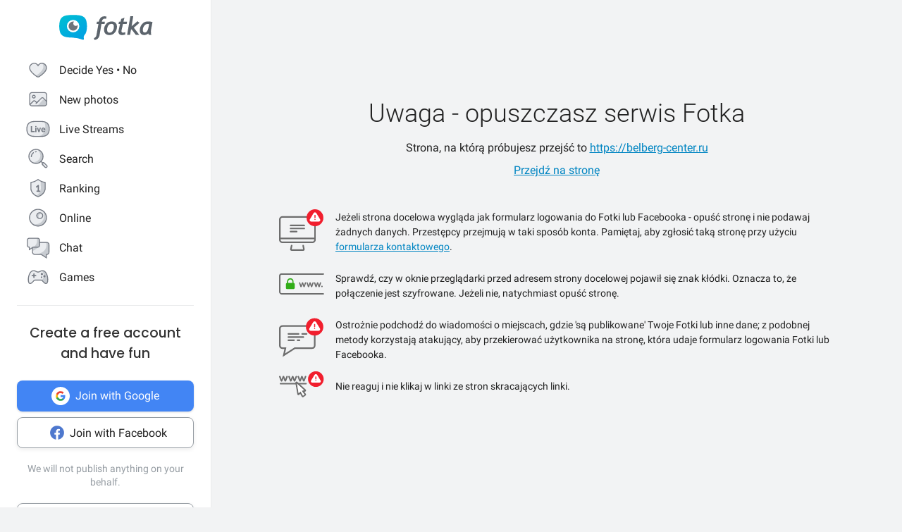

--- FILE ---
content_type: text/css
request_url: https://fotka.com/css/dist/main.1766491445.css
body_size: 64781
content:
@import url(https://fonts.googleapis.com/css2?family=Poppins:wght@100;200;300;400;500;600;700;800;900&display=swap);@keyframes spinAround{0%{transform:rotate(0deg)}to{transform:rotate(359deg)}}.is-unselectable{-webkit-touch-callout:none;-webkit-user-select:none;-moz-user-select:none;-ms-user-select:none;user-select:none}.is-overlay{bottom:0;left:0;position:absolute;right:0;top:0}.is-clearfix:after{clear:both;content:" ";display:table}.is-pulled-left{float:left!important}.is-pulled-right{float:right!important}.is-clipped{overflow:hidden!important}.is-size-1{font-size:3rem!important}.is-size-2{font-size:2.5rem!important}.is-size-3{font-size:2rem!important}.is-size-4{font-size:1.5rem!important}.is-size-5{font-size:1.25rem!important}.is-size-6{font-size:1rem!important}.is-size-7{font-size:.75rem!important}@media screen and (max-width:1087px){.is-size-1-mobile{font-size:3rem!important}.is-size-2-mobile{font-size:2.5rem!important}.is-size-3-mobile{font-size:2rem!important}.is-size-4-mobile{font-size:1.5rem!important}.is-size-5-mobile{font-size:1.25rem!important}.is-size-6-mobile{font-size:1rem!important}.is-size-7-mobile{font-size:.75rem!important}}@media print,screen and (min-width:1088px){.is-size-1-tablet{font-size:3rem!important}.is-size-2-tablet{font-size:2.5rem!important}.is-size-3-tablet{font-size:2rem!important}.is-size-4-tablet{font-size:1.5rem!important}.is-size-5-tablet{font-size:1.25rem!important}.is-size-6-tablet{font-size:1rem!important}.is-size-7-tablet{font-size:.75rem!important}}@media screen and (max-width:1087px){.is-size-1-touch{font-size:3rem!important}.is-size-2-touch{font-size:2.5rem!important}.is-size-3-touch{font-size:2rem!important}.is-size-4-touch{font-size:1.5rem!important}.is-size-5-touch{font-size:1.25rem!important}.is-size-6-touch{font-size:1rem!important}.is-size-7-touch{font-size:.75rem!important}}@media screen and (min-width:1088px){.is-size-1-desktop{font-size:3rem!important}.is-size-2-desktop{font-size:2.5rem!important}.is-size-3-desktop{font-size:2rem!important}.is-size-4-desktop{font-size:1.5rem!important}.is-size-5-desktop{font-size:1.25rem!important}.is-size-6-desktop{font-size:1rem!important}.is-size-7-desktop{font-size:.75rem!important}}@media screen and (min-width:1280px){.is-size-1-widescreen{font-size:3rem!important}.is-size-2-widescreen{font-size:2.5rem!important}.is-size-3-widescreen{font-size:2rem!important}.is-size-4-widescreen{font-size:1.5rem!important}.is-size-5-widescreen{font-size:1.25rem!important}.is-size-6-widescreen{font-size:1rem!important}.is-size-7-widescreen{font-size:.75rem!important}}@media screen and (min-width:1472px){.is-size-1-fullhd{font-size:3rem!important}.is-size-2-fullhd{font-size:2.5rem!important}.is-size-3-fullhd{font-size:2rem!important}.is-size-4-fullhd{font-size:1.5rem!important}.is-size-5-fullhd{font-size:1.25rem!important}.is-size-6-fullhd{font-size:1rem!important}.is-size-7-fullhd{font-size:.75rem!important}}.has-text-centered{text-align:center!important}.has-text-justified{text-align:justify!important}.has-text-left{text-align:left!important}.has-text-right{text-align:right!important}@media screen and (max-width:1087px){.has-text-centered-mobile{text-align:center!important}}@media print,screen and (min-width:1088px){.has-text-centered-tablet{text-align:center!important}}@media screen and (min-width:1088px)and (max-width:1087px){.has-text-centered-tablet-only{text-align:center!important}}@media screen and (max-width:1087px){.has-text-centered-touch{text-align:center!important}}@media screen and (min-width:1088px){.has-text-centered-desktop{text-align:center!important}}@media screen and (min-width:1088px)and (max-width:1279px){.has-text-centered-desktop-only{text-align:center!important}}@media screen and (min-width:1280px){.has-text-centered-widescreen{text-align:center!important}}@media screen and (min-width:1280px)and (max-width:1471px){.has-text-centered-widescreen-only{text-align:center!important}}@media screen and (min-width:1472px){.has-text-centered-fullhd{text-align:center!important}}@media screen and (max-width:1087px){.has-text-justified-mobile{text-align:justify!important}}@media print,screen and (min-width:1088px){.has-text-justified-tablet{text-align:justify!important}}@media screen and (min-width:1088px)and (max-width:1087px){.has-text-justified-tablet-only{text-align:justify!important}}@media screen and (max-width:1087px){.has-text-justified-touch{text-align:justify!important}}@media screen and (min-width:1088px){.has-text-justified-desktop{text-align:justify!important}}@media screen and (min-width:1088px)and (max-width:1279px){.has-text-justified-desktop-only{text-align:justify!important}}@media screen and (min-width:1280px){.has-text-justified-widescreen{text-align:justify!important}}@media screen and (min-width:1280px)and (max-width:1471px){.has-text-justified-widescreen-only{text-align:justify!important}}@media screen and (min-width:1472px){.has-text-justified-fullhd{text-align:justify!important}}@media screen and (max-width:1087px){.has-text-left-mobile{text-align:left!important}}@media print,screen and (min-width:1088px){.has-text-left-tablet{text-align:left!important}}@media screen and (min-width:1088px)and (max-width:1087px){.has-text-left-tablet-only{text-align:left!important}}@media screen and (max-width:1087px){.has-text-left-touch{text-align:left!important}}@media screen and (min-width:1088px){.has-text-left-desktop{text-align:left!important}}@media screen and (min-width:1088px)and (max-width:1279px){.has-text-left-desktop-only{text-align:left!important}}@media screen and (min-width:1280px){.has-text-left-widescreen{text-align:left!important}}@media screen and (min-width:1280px)and (max-width:1471px){.has-text-left-widescreen-only{text-align:left!important}}@media screen and (min-width:1472px){.has-text-left-fullhd{text-align:left!important}}@media screen and (max-width:1087px){.has-text-right-mobile{text-align:right!important}}@media print,screen and (min-width:1088px){.has-text-right-tablet{text-align:right!important}}@media screen and (min-width:1088px)and (max-width:1087px){.has-text-right-tablet-only{text-align:right!important}}@media screen and (max-width:1087px){.has-text-right-touch{text-align:right!important}}@media screen and (min-width:1088px){.has-text-right-desktop{text-align:right!important}}@media screen and (min-width:1088px)and (max-width:1279px){.has-text-right-desktop-only{text-align:right!important}}@media screen and (min-width:1280px){.has-text-right-widescreen{text-align:right!important}}@media screen and (min-width:1280px)and (max-width:1471px){.has-text-right-widescreen-only{text-align:right!important}}@media screen and (min-width:1472px){.has-text-right-fullhd{text-align:right!important}}.is-capitalized{text-transform:capitalize!important}.is-lowercase{text-transform:lowercase!important}.is-uppercase{text-transform:uppercase!important}.is-italic{font-style:italic!important}.has-text-white{color:#fff!important}a.has-text-white:focus,a.has-text-white:hover{color:#e6e6e6!important}.has-background-white{background-color:#fff!important}.has-text-black{color:#0a0a0a!important}a.has-text-black:focus,a.has-text-black:hover{color:#000!important}.has-background-black{background-color:#0a0a0a!important}.has-text-light{color:#f5f5f5!important}a.has-text-light:focus,a.has-text-light:hover{color:#dbdbdb!important}.has-background-light{background-color:#f5f5f5!important}.has-text-dark{color:#363636!important}a.has-text-dark:focus,a.has-text-dark:hover{color:#1c1c1c!important}.has-background-dark{background-color:#363636!important}.has-text-primary{color:#00d1b2!important}a.has-text-primary:focus,a.has-text-primary:hover{color:#009e86!important}.has-background-primary{background-color:#00d1b2!important}.has-text-link{color:#3273dc!important}a.has-text-link:focus,a.has-text-link:hover{color:#205bbc!important}.has-background-link{background-color:#3273dc!important}.has-text-info{color:#209cee!important}a.has-text-info:focus,a.has-text-info:hover{color:#0f81cc!important}.has-background-info{background-color:#209cee!important}.has-text-success{color:#23d160!important}a.has-text-success:focus,a.has-text-success:hover{color:#1ca64c!important}.has-background-success{background-color:#23d160!important}.has-text-warning{color:#ffdd57!important}a.has-text-warning:focus,a.has-text-warning:hover{color:#ffd324!important}.has-background-warning{background-color:#ffdd57!important}.has-text-danger{color:#ff3860!important}a.has-text-danger:focus,a.has-text-danger:hover{color:#ff0537!important}.has-background-danger{background-color:#ff3860!important}.has-text-black-bis{color:#121212!important}.has-background-black-bis{background-color:#121212!important}.has-text-black-ter{color:#242424!important}.has-background-black-ter{background-color:#242424!important}.has-text-grey-darker{color:#363636!important}.has-background-grey-darker{background-color:#363636!important}.has-text-grey-dark{color:#4a4a4a!important}.has-background-grey-dark{background-color:#4a4a4a!important}.has-text-grey{color:#7a7a7a!important}.has-background-grey{background-color:#7a7a7a!important}.has-text-grey-light{color:#b5b5b5!important}.has-background-grey-light{background-color:#b5b5b5!important}.has-text-grey-lighter{color:#dbdbdb!important}.has-background-grey-lighter{background-color:#dbdbdb!important}.has-text-white-ter{color:#f5f5f5!important}.has-background-white-ter{background-color:#f5f5f5!important}.has-text-white-bis{color:#fafafa!important}.has-background-white-bis{background-color:#fafafa!important}.has-text-weight-light{font-weight:300!important}.has-text-weight-normal{font-weight:400!important}.has-text-weight-semibold{font-weight:600!important}.has-text-weight-bold{font-weight:700!important}.is-family-primary,.is-family-sans-serif,.is-family-secondary{font-family:BlinkMacSystemFont,-apple-system,Segoe UI,Roboto,Oxygen,Ubuntu,Cantarell,Fira Sans,Droid Sans,Helvetica Neue,Helvetica,Arial,sans-serif!important}.is-family-code,.is-family-monospace{font-family:monospace!important}.is-block{display:block!important}@media screen and (max-width:1087px){.is-block-mobile{display:block!important}}@media print,screen and (min-width:1088px){.is-block-tablet{display:block!important}}@media screen and (min-width:1088px)and (max-width:1087px){.is-block-tablet-only{display:block!important}}@media screen and (max-width:1087px){.is-block-touch{display:block!important}}@media screen and (min-width:1088px){.is-block-desktop{display:block!important}}@media screen and (min-width:1088px)and (max-width:1279px){.is-block-desktop-only{display:block!important}}@media screen and (min-width:1280px){.is-block-widescreen{display:block!important}}@media screen and (min-width:1280px)and (max-width:1471px){.is-block-widescreen-only{display:block!important}}@media screen and (min-width:1472px){.is-block-fullhd{display:block!important}}.is-flex{display:flex!important}@media screen and (max-width:1087px){.is-flex-mobile{display:flex!important}}@media print,screen and (min-width:1088px){.is-flex-tablet{display:flex!important}}@media screen and (min-width:1088px)and (max-width:1087px){.is-flex-tablet-only{display:flex!important}}@media screen and (max-width:1087px){.is-flex-touch{display:flex!important}}@media screen and (min-width:1088px){.is-flex-desktop{display:flex!important}}@media screen and (min-width:1088px)and (max-width:1279px){.is-flex-desktop-only{display:flex!important}}@media screen and (min-width:1280px){.is-flex-widescreen{display:flex!important}}@media screen and (min-width:1280px)and (max-width:1471px){.is-flex-widescreen-only{display:flex!important}}@media screen and (min-width:1472px){.is-flex-fullhd{display:flex!important}}.is-inline{display:inline!important}@media screen and (max-width:1087px){.is-inline-mobile{display:inline!important}}@media print,screen and (min-width:1088px){.is-inline-tablet{display:inline!important}}@media screen and (min-width:1088px)and (max-width:1087px){.is-inline-tablet-only{display:inline!important}}@media screen and (max-width:1087px){.is-inline-touch{display:inline!important}}@media screen and (min-width:1088px){.is-inline-desktop{display:inline!important}}@media screen and (min-width:1088px)and (max-width:1279px){.is-inline-desktop-only{display:inline!important}}@media screen and (min-width:1280px){.is-inline-widescreen{display:inline!important}}@media screen and (min-width:1280px)and (max-width:1471px){.is-inline-widescreen-only{display:inline!important}}@media screen and (min-width:1472px){.is-inline-fullhd{display:inline!important}}.is-inline-block{display:inline-block!important}@media screen and (max-width:1087px){.is-inline-block-mobile{display:inline-block!important}}@media print,screen and (min-width:1088px){.is-inline-block-tablet{display:inline-block!important}}@media screen and (min-width:1088px)and (max-width:1087px){.is-inline-block-tablet-only{display:inline-block!important}}@media screen and (max-width:1087px){.is-inline-block-touch{display:inline-block!important}}@media screen and (min-width:1088px){.is-inline-block-desktop{display:inline-block!important}}@media screen and (min-width:1088px)and (max-width:1279px){.is-inline-block-desktop-only{display:inline-block!important}}@media screen and (min-width:1280px){.is-inline-block-widescreen{display:inline-block!important}}@media screen and (min-width:1280px)and (max-width:1471px){.is-inline-block-widescreen-only{display:inline-block!important}}@media screen and (min-width:1472px){.is-inline-block-fullhd{display:inline-block!important}}.is-inline-flex{display:inline-flex!important}@media screen and (max-width:1087px){.is-inline-flex-mobile{display:inline-flex!important}}@media print,screen and (min-width:1088px){.is-inline-flex-tablet{display:inline-flex!important}}@media screen and (min-width:1088px)and (max-width:1087px){.is-inline-flex-tablet-only{display:inline-flex!important}}@media screen and (max-width:1087px){.is-inline-flex-touch{display:inline-flex!important}}@media screen and (min-width:1088px){.is-inline-flex-desktop{display:inline-flex!important}}@media screen and (min-width:1088px)and (max-width:1279px){.is-inline-flex-desktop-only{display:inline-flex!important}}@media screen and (min-width:1280px){.is-inline-flex-widescreen{display:inline-flex!important}}@media screen and (min-width:1280px)and (max-width:1471px){.is-inline-flex-widescreen-only{display:inline-flex!important}}@media screen and (min-width:1472px){.is-inline-flex-fullhd{display:inline-flex!important}}.is-hidden{display:none!important}.is-sr-only{border:none!important;clip:rect(0,0,0,0)!important;height:.01em!important;overflow:hidden!important;padding:0!important;position:absolute!important;white-space:nowrap!important;width:.01em!important}@media screen and (max-width:1087px){.is-hidden-mobile{display:none!important}}@media print,screen and (min-width:1088px){.is-hidden-tablet{display:none!important}}@media screen and (min-width:1088px)and (max-width:1087px){.is-hidden-tablet-only{display:none!important}}@media screen and (max-width:1087px){.is-hidden-touch{display:none!important}}@media screen and (min-width:1088px){.is-hidden-desktop{display:none!important}}@media screen and (min-width:1088px)and (max-width:1279px){.is-hidden-desktop-only{display:none!important}}@media screen and (min-width:1280px){.is-hidden-widescreen{display:none!important}}@media screen and (min-width:1280px)and (max-width:1471px){.is-hidden-widescreen-only{display:none!important}}@media screen and (min-width:1472px){.is-hidden-fullhd{display:none!important}}.is-invisible{visibility:hidden!important}@media screen and (max-width:1087px){.is-invisible-mobile{visibility:hidden!important}}@media print,screen and (min-width:1088px){.is-invisible-tablet{visibility:hidden!important}}@media screen and (min-width:1088px)and (max-width:1087px){.is-invisible-tablet-only{visibility:hidden!important}}@media screen and (max-width:1087px){.is-invisible-touch{visibility:hidden!important}}@media screen and (min-width:1088px){.is-invisible-desktop{visibility:hidden!important}}@media screen and (min-width:1088px)and (max-width:1279px){.is-invisible-desktop-only{visibility:hidden!important}}@media screen and (min-width:1280px){.is-invisible-widescreen{visibility:hidden!important}}@media screen and (min-width:1280px)and (max-width:1471px){.is-invisible-widescreen-only{visibility:hidden!important}}@media screen and (min-width:1472px){.is-invisible-fullhd{visibility:hidden!important}}.is-marginless{margin:0!important}.is-paddingless{padding:0!important}.is-radiusless{border-radius:0!important}.is-shadowless{box-shadow:none!important}.column{display:block;flex-basis:0;flex-grow:1;flex-shrink:1;padding:0}.columns.is-mobile>.column.is-narrow{flex:none}.columns.is-mobile>.column.is-full{flex:none;width:100%}.columns.is-mobile>.column.is-three-quarters{flex:none;width:75%}.columns.is-mobile>.column.is-two-thirds{flex:none;width:66.6666%}.columns.is-mobile>.column.is-half{flex:none;width:50%}.columns.is-mobile>.column.is-one-third{flex:none;width:33.3333%}.columns.is-mobile>.column.is-one-quarter{flex:none;width:25%}.columns.is-mobile>.column.is-one-fifth{flex:none;width:20%}.columns.is-mobile>.column.is-two-fifths{flex:none;width:40%}.columns.is-mobile>.column.is-three-fifths{flex:none;width:60%}.columns.is-mobile>.column.is-four-fifths{flex:none;width:80%}.columns.is-mobile>.column.is-offset-three-quarters{margin-left:75%}.columns.is-mobile>.column.is-offset-two-thirds{margin-left:66.6666%}.columns.is-mobile>.column.is-offset-half{margin-left:50%}.columns.is-mobile>.column.is-offset-one-third{margin-left:33.3333%}.columns.is-mobile>.column.is-offset-one-quarter{margin-left:25%}.columns.is-mobile>.column.is-offset-one-fifth{margin-left:20%}.columns.is-mobile>.column.is-offset-two-fifths{margin-left:40%}.columns.is-mobile>.column.is-offset-three-fifths{margin-left:60%}.columns.is-mobile>.column.is-offset-four-fifths{margin-left:80%}.columns.is-mobile>.column.is-1{flex:none;width:8.3333333333%}.columns.is-mobile>.column.is-offset-1{margin-left:8.3333333333%}.columns.is-mobile>.column.is-2{flex:none;width:16.6666666667%}.columns.is-mobile>.column.is-offset-2{margin-left:16.6666666667%}.columns.is-mobile>.column.is-3{flex:none;width:25%}.columns.is-mobile>.column.is-offset-3{margin-left:25%}.columns.is-mobile>.column.is-4{flex:none;width:33.3333333333%}.columns.is-mobile>.column.is-offset-4{margin-left:33.3333333333%}.columns.is-mobile>.column.is-5{flex:none;width:41.6666666667%}.columns.is-mobile>.column.is-offset-5{margin-left:41.6666666667%}.columns.is-mobile>.column.is-6{flex:none;width:50%}.columns.is-mobile>.column.is-offset-6{margin-left:50%}.columns.is-mobile>.column.is-7{flex:none;width:58.3333333333%}.columns.is-mobile>.column.is-offset-7{margin-left:58.3333333333%}.columns.is-mobile>.column.is-8{flex:none;width:66.6666666667%}.columns.is-mobile>.column.is-offset-8{margin-left:66.6666666667%}.columns.is-mobile>.column.is-9{flex:none;width:75%}.columns.is-mobile>.column.is-offset-9{margin-left:75%}.columns.is-mobile>.column.is-10{flex:none;width:83.3333333333%}.columns.is-mobile>.column.is-offset-10{margin-left:83.3333333333%}.columns.is-mobile>.column.is-11{flex:none;width:91.6666666667%}.columns.is-mobile>.column.is-offset-11{margin-left:91.6666666667%}.columns.is-mobile>.column.is-12{flex:none;width:100%}.columns.is-mobile>.column.is-offset-12{margin-left:100%}@media screen and (max-width:1087px){.column.is-narrow-mobile{flex:none}.column.is-full-mobile{flex:none;width:100%}.column.is-three-quarters-mobile{flex:none;width:75%}.column.is-two-thirds-mobile{flex:none;width:66.6666%}.column.is-half-mobile{flex:none;width:50%}.column.is-one-third-mobile{flex:none;width:33.3333%}.column.is-one-quarter-mobile{flex:none;width:25%}.column.is-one-fifth-mobile{flex:none;width:20%}.column.is-two-fifths-mobile{flex:none;width:40%}.column.is-three-fifths-mobile{flex:none;width:60%}.column.is-four-fifths-mobile{flex:none;width:80%}.column.is-offset-three-quarters-mobile{margin-left:75%}.column.is-offset-two-thirds-mobile{margin-left:66.6666%}.column.is-offset-half-mobile{margin-left:50%}.column.is-offset-one-third-mobile{margin-left:33.3333%}.column.is-offset-one-quarter-mobile{margin-left:25%}.column.is-offset-one-fifth-mobile{margin-left:20%}.column.is-offset-two-fifths-mobile{margin-left:40%}.column.is-offset-three-fifths-mobile{margin-left:60%}.column.is-offset-four-fifths-mobile{margin-left:80%}.column.is-1-mobile{flex:none;width:8.3333333333%}.column.is-offset-1-mobile{margin-left:8.3333333333%}.column.is-2-mobile{flex:none;width:16.6666666667%}.column.is-offset-2-mobile{margin-left:16.6666666667%}.column.is-3-mobile{flex:none;width:25%}.column.is-offset-3-mobile{margin-left:25%}.column.is-4-mobile{flex:none;width:33.3333333333%}.column.is-offset-4-mobile{margin-left:33.3333333333%}.column.is-5-mobile{flex:none;width:41.6666666667%}.column.is-offset-5-mobile{margin-left:41.6666666667%}.column.is-6-mobile{flex:none;width:50%}.column.is-offset-6-mobile{margin-left:50%}.column.is-7-mobile{flex:none;width:58.3333333333%}.column.is-offset-7-mobile{margin-left:58.3333333333%}.column.is-8-mobile{flex:none;width:66.6666666667%}.column.is-offset-8-mobile{margin-left:66.6666666667%}.column.is-9-mobile{flex:none;width:75%}.column.is-offset-9-mobile{margin-left:75%}.column.is-10-mobile{flex:none;width:83.3333333333%}.column.is-offset-10-mobile{margin-left:83.3333333333%}.column.is-11-mobile{flex:none;width:91.6666666667%}.column.is-offset-11-mobile{margin-left:91.6666666667%}.column.is-12-mobile{flex:none;width:100%}.column.is-offset-12-mobile{margin-left:100%}}@media print,screen and (min-width:1088px){.column.is-narrow,.column.is-narrow-tablet{flex:none}.column.is-full,.column.is-full-tablet{flex:none;width:100%}.column.is-three-quarters,.column.is-three-quarters-tablet{flex:none;width:75%}.column.is-two-thirds,.column.is-two-thirds-tablet{flex:none;width:66.6666%}.column.is-half,.column.is-half-tablet{flex:none;width:50%}.column.is-one-third,.column.is-one-third-tablet{flex:none;width:33.3333%}.column.is-one-quarter,.column.is-one-quarter-tablet{flex:none;width:25%}.column.is-one-fifth,.column.is-one-fifth-tablet{flex:none;width:20%}.column.is-two-fifths,.column.is-two-fifths-tablet{flex:none;width:40%}.column.is-three-fifths,.column.is-three-fifths-tablet{flex:none;width:60%}.column.is-four-fifths,.column.is-four-fifths-tablet{flex:none;width:80%}.column.is-offset-three-quarters,.column.is-offset-three-quarters-tablet{margin-left:75%}.column.is-offset-two-thirds,.column.is-offset-two-thirds-tablet{margin-left:66.6666%}.column.is-offset-half,.column.is-offset-half-tablet{margin-left:50%}.column.is-offset-one-third,.column.is-offset-one-third-tablet{margin-left:33.3333%}.column.is-offset-one-quarter,.column.is-offset-one-quarter-tablet{margin-left:25%}.column.is-offset-one-fifth,.column.is-offset-one-fifth-tablet{margin-left:20%}.column.is-offset-two-fifths,.column.is-offset-two-fifths-tablet{margin-left:40%}.column.is-offset-three-fifths,.column.is-offset-three-fifths-tablet{margin-left:60%}.column.is-offset-four-fifths,.column.is-offset-four-fifths-tablet{margin-left:80%}.column.is-1,.column.is-1-tablet{flex:none;width:8.3333333333%}.column.is-offset-1,.column.is-offset-1-tablet{margin-left:8.3333333333%}.column.is-2,.column.is-2-tablet{flex:none;width:16.6666666667%}.column.is-offset-2,.column.is-offset-2-tablet{margin-left:16.6666666667%}.column.is-3,.column.is-3-tablet{flex:none;width:25%}.column.is-offset-3,.column.is-offset-3-tablet{margin-left:25%}.column.is-4,.column.is-4-tablet{flex:none;width:33.3333333333%}.column.is-offset-4,.column.is-offset-4-tablet{margin-left:33.3333333333%}.column.is-5,.column.is-5-tablet{flex:none;width:41.6666666667%}.column.is-offset-5,.column.is-offset-5-tablet{margin-left:41.6666666667%}.column.is-6,.column.is-6-tablet{flex:none;width:50%}.column.is-offset-6,.column.is-offset-6-tablet{margin-left:50%}.column.is-7,.column.is-7-tablet{flex:none;width:58.3333333333%}.column.is-offset-7,.column.is-offset-7-tablet{margin-left:58.3333333333%}.column.is-8,.column.is-8-tablet{flex:none;width:66.6666666667%}.column.is-offset-8,.column.is-offset-8-tablet{margin-left:66.6666666667%}.column.is-9,.column.is-9-tablet{flex:none;width:75%}.column.is-offset-9,.column.is-offset-9-tablet{margin-left:75%}.column.is-10,.column.is-10-tablet{flex:none;width:83.3333333333%}.column.is-offset-10,.column.is-offset-10-tablet{margin-left:83.3333333333%}.column.is-11,.column.is-11-tablet{flex:none;width:91.6666666667%}.column.is-offset-11,.column.is-offset-11-tablet{margin-left:91.6666666667%}.column.is-12,.column.is-12-tablet{flex:none;width:100%}.column.is-offset-12,.column.is-offset-12-tablet{margin-left:100%}}@media screen and (max-width:1087px){.column.is-narrow-touch{flex:none}.column.is-full-touch{flex:none;width:100%}.column.is-three-quarters-touch{flex:none;width:75%}.column.is-two-thirds-touch{flex:none;width:66.6666%}.column.is-half-touch{flex:none;width:50%}.column.is-one-third-touch{flex:none;width:33.3333%}.column.is-one-quarter-touch{flex:none;width:25%}.column.is-one-fifth-touch{flex:none;width:20%}.column.is-two-fifths-touch{flex:none;width:40%}.column.is-three-fifths-touch{flex:none;width:60%}.column.is-four-fifths-touch{flex:none;width:80%}.column.is-offset-three-quarters-touch{margin-left:75%}.column.is-offset-two-thirds-touch{margin-left:66.6666%}.column.is-offset-half-touch{margin-left:50%}.column.is-offset-one-third-touch{margin-left:33.3333%}.column.is-offset-one-quarter-touch{margin-left:25%}.column.is-offset-one-fifth-touch{margin-left:20%}.column.is-offset-two-fifths-touch{margin-left:40%}.column.is-offset-three-fifths-touch{margin-left:60%}.column.is-offset-four-fifths-touch{margin-left:80%}.column.is-1-touch{flex:none;width:8.3333333333%}.column.is-offset-1-touch{margin-left:8.3333333333%}.column.is-2-touch{flex:none;width:16.6666666667%}.column.is-offset-2-touch{margin-left:16.6666666667%}.column.is-3-touch{flex:none;width:25%}.column.is-offset-3-touch{margin-left:25%}.column.is-4-touch{flex:none;width:33.3333333333%}.column.is-offset-4-touch{margin-left:33.3333333333%}.column.is-5-touch{flex:none;width:41.6666666667%}.column.is-offset-5-touch{margin-left:41.6666666667%}.column.is-6-touch{flex:none;width:50%}.column.is-offset-6-touch{margin-left:50%}.column.is-7-touch{flex:none;width:58.3333333333%}.column.is-offset-7-touch{margin-left:58.3333333333%}.column.is-8-touch{flex:none;width:66.6666666667%}.column.is-offset-8-touch{margin-left:66.6666666667%}.column.is-9-touch{flex:none;width:75%}.column.is-offset-9-touch{margin-left:75%}.column.is-10-touch{flex:none;width:83.3333333333%}.column.is-offset-10-touch{margin-left:83.3333333333%}.column.is-11-touch{flex:none;width:91.6666666667%}.column.is-offset-11-touch{margin-left:91.6666666667%}.column.is-12-touch{flex:none;width:100%}.column.is-offset-12-touch{margin-left:100%}}@media screen and (min-width:1088px){.column.is-narrow-desktop{flex:none}.column.is-full-desktop{flex:none;width:100%}.column.is-three-quarters-desktop{flex:none;width:75%}.column.is-two-thirds-desktop{flex:none;width:66.6666%}.column.is-half-desktop{flex:none;width:50%}.column.is-one-third-desktop{flex:none;width:33.3333%}.column.is-one-quarter-desktop{flex:none;width:25%}.column.is-one-fifth-desktop{flex:none;width:20%}.column.is-two-fifths-desktop{flex:none;width:40%}.column.is-three-fifths-desktop{flex:none;width:60%}.column.is-four-fifths-desktop{flex:none;width:80%}.column.is-offset-three-quarters-desktop{margin-left:75%}.column.is-offset-two-thirds-desktop{margin-left:66.6666%}.column.is-offset-half-desktop{margin-left:50%}.column.is-offset-one-third-desktop{margin-left:33.3333%}.column.is-offset-one-quarter-desktop{margin-left:25%}.column.is-offset-one-fifth-desktop{margin-left:20%}.column.is-offset-two-fifths-desktop{margin-left:40%}.column.is-offset-three-fifths-desktop{margin-left:60%}.column.is-offset-four-fifths-desktop{margin-left:80%}.column.is-1-desktop{flex:none;width:8.3333333333%}.column.is-offset-1-desktop{margin-left:8.3333333333%}.column.is-2-desktop{flex:none;width:16.6666666667%}.column.is-offset-2-desktop{margin-left:16.6666666667%}.column.is-3-desktop{flex:none;width:25%}.column.is-offset-3-desktop{margin-left:25%}.column.is-4-desktop{flex:none;width:33.3333333333%}.column.is-offset-4-desktop{margin-left:33.3333333333%}.column.is-5-desktop{flex:none;width:41.6666666667%}.column.is-offset-5-desktop{margin-left:41.6666666667%}.column.is-6-desktop{flex:none;width:50%}.column.is-offset-6-desktop{margin-left:50%}.column.is-7-desktop{flex:none;width:58.3333333333%}.column.is-offset-7-desktop{margin-left:58.3333333333%}.column.is-8-desktop{flex:none;width:66.6666666667%}.column.is-offset-8-desktop{margin-left:66.6666666667%}.column.is-9-desktop{flex:none;width:75%}.column.is-offset-9-desktop{margin-left:75%}.column.is-10-desktop{flex:none;width:83.3333333333%}.column.is-offset-10-desktop{margin-left:83.3333333333%}.column.is-11-desktop{flex:none;width:91.6666666667%}.column.is-offset-11-desktop{margin-left:91.6666666667%}.column.is-12-desktop{flex:none;width:100%}.column.is-offset-12-desktop{margin-left:100%}}@media screen and (min-width:1280px){.column.is-narrow-widescreen{flex:none}.column.is-full-widescreen{flex:none;width:100%}.column.is-three-quarters-widescreen{flex:none;width:75%}.column.is-two-thirds-widescreen{flex:none;width:66.6666%}.column.is-half-widescreen{flex:none;width:50%}.column.is-one-third-widescreen{flex:none;width:33.3333%}.column.is-one-quarter-widescreen{flex:none;width:25%}.column.is-one-fifth-widescreen{flex:none;width:20%}.column.is-two-fifths-widescreen{flex:none;width:40%}.column.is-three-fifths-widescreen{flex:none;width:60%}.column.is-four-fifths-widescreen{flex:none;width:80%}.column.is-offset-three-quarters-widescreen{margin-left:75%}.column.is-offset-two-thirds-widescreen{margin-left:66.6666%}.column.is-offset-half-widescreen{margin-left:50%}.column.is-offset-one-third-widescreen{margin-left:33.3333%}.column.is-offset-one-quarter-widescreen{margin-left:25%}.column.is-offset-one-fifth-widescreen{margin-left:20%}.column.is-offset-two-fifths-widescreen{margin-left:40%}.column.is-offset-three-fifths-widescreen{margin-left:60%}.column.is-offset-four-fifths-widescreen{margin-left:80%}.column.is-1-widescreen{flex:none;width:8.3333333333%}.column.is-offset-1-widescreen{margin-left:8.3333333333%}.column.is-2-widescreen{flex:none;width:16.6666666667%}.column.is-offset-2-widescreen{margin-left:16.6666666667%}.column.is-3-widescreen{flex:none;width:25%}.column.is-offset-3-widescreen{margin-left:25%}.column.is-4-widescreen{flex:none;width:33.3333333333%}.column.is-offset-4-widescreen{margin-left:33.3333333333%}.column.is-5-widescreen{flex:none;width:41.6666666667%}.column.is-offset-5-widescreen{margin-left:41.6666666667%}.column.is-6-widescreen{flex:none;width:50%}.column.is-offset-6-widescreen{margin-left:50%}.column.is-7-widescreen{flex:none;width:58.3333333333%}.column.is-offset-7-widescreen{margin-left:58.3333333333%}.column.is-8-widescreen{flex:none;width:66.6666666667%}.column.is-offset-8-widescreen{margin-left:66.6666666667%}.column.is-9-widescreen{flex:none;width:75%}.column.is-offset-9-widescreen{margin-left:75%}.column.is-10-widescreen{flex:none;width:83.3333333333%}.column.is-offset-10-widescreen{margin-left:83.3333333333%}.column.is-11-widescreen{flex:none;width:91.6666666667%}.column.is-offset-11-widescreen{margin-left:91.6666666667%}.column.is-12-widescreen{flex:none;width:100%}.column.is-offset-12-widescreen{margin-left:100%}}@media screen and (min-width:1472px){.column.is-narrow-fullhd{flex:none}.column.is-full-fullhd{flex:none;width:100%}.column.is-three-quarters-fullhd{flex:none;width:75%}.column.is-two-thirds-fullhd{flex:none;width:66.6666%}.column.is-half-fullhd{flex:none;width:50%}.column.is-one-third-fullhd{flex:none;width:33.3333%}.column.is-one-quarter-fullhd{flex:none;width:25%}.column.is-one-fifth-fullhd{flex:none;width:20%}.column.is-two-fifths-fullhd{flex:none;width:40%}.column.is-three-fifths-fullhd{flex:none;width:60%}.column.is-four-fifths-fullhd{flex:none;width:80%}.column.is-offset-three-quarters-fullhd{margin-left:75%}.column.is-offset-two-thirds-fullhd{margin-left:66.6666%}.column.is-offset-half-fullhd{margin-left:50%}.column.is-offset-one-third-fullhd{margin-left:33.3333%}.column.is-offset-one-quarter-fullhd{margin-left:25%}.column.is-offset-one-fifth-fullhd{margin-left:20%}.column.is-offset-two-fifths-fullhd{margin-left:40%}.column.is-offset-three-fifths-fullhd{margin-left:60%}.column.is-offset-four-fifths-fullhd{margin-left:80%}.column.is-1-fullhd{flex:none;width:8.3333333333%}.column.is-offset-1-fullhd{margin-left:8.3333333333%}.column.is-2-fullhd{flex:none;width:16.6666666667%}.column.is-offset-2-fullhd{margin-left:16.6666666667%}.column.is-3-fullhd{flex:none;width:25%}.column.is-offset-3-fullhd{margin-left:25%}.column.is-4-fullhd{flex:none;width:33.3333333333%}.column.is-offset-4-fullhd{margin-left:33.3333333333%}.column.is-5-fullhd{flex:none;width:41.6666666667%}.column.is-offset-5-fullhd{margin-left:41.6666666667%}.column.is-6-fullhd{flex:none;width:50%}.column.is-offset-6-fullhd{margin-left:50%}.column.is-7-fullhd{flex:none;width:58.3333333333%}.column.is-offset-7-fullhd{margin-left:58.3333333333%}.column.is-8-fullhd{flex:none;width:66.6666666667%}.column.is-offset-8-fullhd{margin-left:66.6666666667%}.column.is-9-fullhd{flex:none;width:75%}.column.is-offset-9-fullhd{margin-left:75%}.column.is-10-fullhd{flex:none;width:83.3333333333%}.column.is-offset-10-fullhd{margin-left:83.3333333333%}.column.is-11-fullhd{flex:none;width:91.6666666667%}.column.is-offset-11-fullhd{margin-left:91.6666666667%}.column.is-12-fullhd{flex:none;width:100%}.column.is-offset-12-fullhd{margin-left:100%}}.columns{margin-left:0;margin-right:0;margin-top:0}.columns:last-child{margin-bottom:0}.columns:not(:last-child){margin-bottom:1.5rem}.columns.is-centered{justify-content:center}.columns.is-gapless{margin-left:0;margin-right:0;margin-top:0}.columns.is-gapless>.column{margin:0;padding:0!important}.columns.is-gapless:not(:last-child){margin-bottom:1.5rem}.columns.is-gapless:last-child{margin-bottom:0}.columns.is-mobile{display:flex}.columns.is-multiline{flex-wrap:wrap}.columns.is-vcentered{align-items:center}@media print,screen and (min-width:1088px){.columns:not(.is-desktop){display:flex}}@media screen and (min-width:1088px){.columns.is-desktop{display:flex}}.columns.is-variable{--columnGap:0.75rem;margin-left:calc(-1*var(--columnGap));margin-right:calc(-1*var(--columnGap))}.columns.is-variable .column{padding-left:var(--columnGap);padding-right:var(--columnGap)}.columns.is-variable.is-0{--columnGap:0rem}@media screen and (max-width:1087px){.columns.is-variable.is-0-mobile{--columnGap:0rem}}@media print,screen and (min-width:1088px){.columns.is-variable.is-0-tablet{--columnGap:0rem}}@media screen and (min-width:1088px)and (max-width:1087px){.columns.is-variable.is-0-tablet-only{--columnGap:0rem}}@media screen and (max-width:1087px){.columns.is-variable.is-0-touch{--columnGap:0rem}}@media screen and (min-width:1088px){.columns.is-variable.is-0-desktop{--columnGap:0rem}}@media screen and (min-width:1088px)and (max-width:1279px){.columns.is-variable.is-0-desktop-only{--columnGap:0rem}}@media screen and (min-width:1280px){.columns.is-variable.is-0-widescreen{--columnGap:0rem}}@media screen and (min-width:1280px)and (max-width:1471px){.columns.is-variable.is-0-widescreen-only{--columnGap:0rem}}@media screen and (min-width:1472px){.columns.is-variable.is-0-fullhd{--columnGap:0rem}}.columns.is-variable.is-1{--columnGap:0.25rem}@media screen and (max-width:1087px){.columns.is-variable.is-1-mobile{--columnGap:0.25rem}}@media print,screen and (min-width:1088px){.columns.is-variable.is-1-tablet{--columnGap:0.25rem}}@media screen and (min-width:1088px)and (max-width:1087px){.columns.is-variable.is-1-tablet-only{--columnGap:0.25rem}}@media screen and (max-width:1087px){.columns.is-variable.is-1-touch{--columnGap:0.25rem}}@media screen and (min-width:1088px){.columns.is-variable.is-1-desktop{--columnGap:0.25rem}}@media screen and (min-width:1088px)and (max-width:1279px){.columns.is-variable.is-1-desktop-only{--columnGap:0.25rem}}@media screen and (min-width:1280px){.columns.is-variable.is-1-widescreen{--columnGap:0.25rem}}@media screen and (min-width:1280px)and (max-width:1471px){.columns.is-variable.is-1-widescreen-only{--columnGap:0.25rem}}@media screen and (min-width:1472px){.columns.is-variable.is-1-fullhd{--columnGap:0.25rem}}.columns.is-variable.is-2{--columnGap:0.5rem}@media screen and (max-width:1087px){.columns.is-variable.is-2-mobile{--columnGap:0.5rem}}@media print,screen and (min-width:1088px){.columns.is-variable.is-2-tablet{--columnGap:0.5rem}}@media screen and (min-width:1088px)and (max-width:1087px){.columns.is-variable.is-2-tablet-only{--columnGap:0.5rem}}@media screen and (max-width:1087px){.columns.is-variable.is-2-touch{--columnGap:0.5rem}}@media screen and (min-width:1088px){.columns.is-variable.is-2-desktop{--columnGap:0.5rem}}@media screen and (min-width:1088px)and (max-width:1279px){.columns.is-variable.is-2-desktop-only{--columnGap:0.5rem}}@media screen and (min-width:1280px){.columns.is-variable.is-2-widescreen{--columnGap:0.5rem}}@media screen and (min-width:1280px)and (max-width:1471px){.columns.is-variable.is-2-widescreen-only{--columnGap:0.5rem}}@media screen and (min-width:1472px){.columns.is-variable.is-2-fullhd{--columnGap:0.5rem}}.columns.is-variable.is-3{--columnGap:0.75rem}@media screen and (max-width:1087px){.columns.is-variable.is-3-mobile{--columnGap:0.75rem}}@media print,screen and (min-width:1088px){.columns.is-variable.is-3-tablet{--columnGap:0.75rem}}@media screen and (min-width:1088px)and (max-width:1087px){.columns.is-variable.is-3-tablet-only{--columnGap:0.75rem}}@media screen and (max-width:1087px){.columns.is-variable.is-3-touch{--columnGap:0.75rem}}@media screen and (min-width:1088px){.columns.is-variable.is-3-desktop{--columnGap:0.75rem}}@media screen and (min-width:1088px)and (max-width:1279px){.columns.is-variable.is-3-desktop-only{--columnGap:0.75rem}}@media screen and (min-width:1280px){.columns.is-variable.is-3-widescreen{--columnGap:0.75rem}}@media screen and (min-width:1280px)and (max-width:1471px){.columns.is-variable.is-3-widescreen-only{--columnGap:0.75rem}}@media screen and (min-width:1472px){.columns.is-variable.is-3-fullhd{--columnGap:0.75rem}}.columns.is-variable.is-4{--columnGap:1rem}@media screen and (max-width:1087px){.columns.is-variable.is-4-mobile{--columnGap:1rem}}@media print,screen and (min-width:1088px){.columns.is-variable.is-4-tablet{--columnGap:1rem}}@media screen and (min-width:1088px)and (max-width:1087px){.columns.is-variable.is-4-tablet-only{--columnGap:1rem}}@media screen and (max-width:1087px){.columns.is-variable.is-4-touch{--columnGap:1rem}}@media screen and (min-width:1088px){.columns.is-variable.is-4-desktop{--columnGap:1rem}}@media screen and (min-width:1088px)and (max-width:1279px){.columns.is-variable.is-4-desktop-only{--columnGap:1rem}}@media screen and (min-width:1280px){.columns.is-variable.is-4-widescreen{--columnGap:1rem}}@media screen and (min-width:1280px)and (max-width:1471px){.columns.is-variable.is-4-widescreen-only{--columnGap:1rem}}@media screen and (min-width:1472px){.columns.is-variable.is-4-fullhd{--columnGap:1rem}}.columns.is-variable.is-5{--columnGap:1.25rem}@media screen and (max-width:1087px){.columns.is-variable.is-5-mobile{--columnGap:1.25rem}}@media print,screen and (min-width:1088px){.columns.is-variable.is-5-tablet{--columnGap:1.25rem}}@media screen and (min-width:1088px)and (max-width:1087px){.columns.is-variable.is-5-tablet-only{--columnGap:1.25rem}}@media screen and (max-width:1087px){.columns.is-variable.is-5-touch{--columnGap:1.25rem}}@media screen and (min-width:1088px){.columns.is-variable.is-5-desktop{--columnGap:1.25rem}}@media screen and (min-width:1088px)and (max-width:1279px){.columns.is-variable.is-5-desktop-only{--columnGap:1.25rem}}@media screen and (min-width:1280px){.columns.is-variable.is-5-widescreen{--columnGap:1.25rem}}@media screen and (min-width:1280px)and (max-width:1471px){.columns.is-variable.is-5-widescreen-only{--columnGap:1.25rem}}@media screen and (min-width:1472px){.columns.is-variable.is-5-fullhd{--columnGap:1.25rem}}.columns.is-variable.is-6{--columnGap:1.5rem}@media screen and (max-width:1087px){.columns.is-variable.is-6-mobile{--columnGap:1.5rem}}@media print,screen and (min-width:1088px){.columns.is-variable.is-6-tablet{--columnGap:1.5rem}}@media screen and (min-width:1088px)and (max-width:1087px){.columns.is-variable.is-6-tablet-only{--columnGap:1.5rem}}@media screen and (max-width:1087px){.columns.is-variable.is-6-touch{--columnGap:1.5rem}}@media screen and (min-width:1088px){.columns.is-variable.is-6-desktop{--columnGap:1.5rem}}@media screen and (min-width:1088px)and (max-width:1279px){.columns.is-variable.is-6-desktop-only{--columnGap:1.5rem}}@media screen and (min-width:1280px){.columns.is-variable.is-6-widescreen{--columnGap:1.5rem}}@media screen and (min-width:1280px)and (max-width:1471px){.columns.is-variable.is-6-widescreen-only{--columnGap:1.5rem}}@media screen and (min-width:1472px){.columns.is-variable.is-6-fullhd{--columnGap:1.5rem}}.columns.is-variable.is-7{--columnGap:1.75rem}@media screen and (max-width:1087px){.columns.is-variable.is-7-mobile{--columnGap:1.75rem}}@media print,screen and (min-width:1088px){.columns.is-variable.is-7-tablet{--columnGap:1.75rem}}@media screen and (min-width:1088px)and (max-width:1087px){.columns.is-variable.is-7-tablet-only{--columnGap:1.75rem}}@media screen and (max-width:1087px){.columns.is-variable.is-7-touch{--columnGap:1.75rem}}@media screen and (min-width:1088px){.columns.is-variable.is-7-desktop{--columnGap:1.75rem}}@media screen and (min-width:1088px)and (max-width:1279px){.columns.is-variable.is-7-desktop-only{--columnGap:1.75rem}}@media screen and (min-width:1280px){.columns.is-variable.is-7-widescreen{--columnGap:1.75rem}}@media screen and (min-width:1280px)and (max-width:1471px){.columns.is-variable.is-7-widescreen-only{--columnGap:1.75rem}}@media screen and (min-width:1472px){.columns.is-variable.is-7-fullhd{--columnGap:1.75rem}}.columns.is-variable.is-8{--columnGap:2rem}@media screen and (max-width:1087px){.columns.is-variable.is-8-mobile{--columnGap:2rem}}@media print,screen and (min-width:1088px){.columns.is-variable.is-8-tablet{--columnGap:2rem}}@media screen and (min-width:1088px)and (max-width:1087px){.columns.is-variable.is-8-tablet-only{--columnGap:2rem}}@media screen and (max-width:1087px){.columns.is-variable.is-8-touch{--columnGap:2rem}}@media screen and (min-width:1088px){.columns.is-variable.is-8-desktop{--columnGap:2rem}}@media screen and (min-width:1088px)and (max-width:1279px){.columns.is-variable.is-8-desktop-only{--columnGap:2rem}}@media screen and (min-width:1280px){.columns.is-variable.is-8-widescreen{--columnGap:2rem}}@media screen and (min-width:1280px)and (max-width:1471px){.columns.is-variable.is-8-widescreen-only{--columnGap:2rem}}@media screen and (min-width:1472px){.columns.is-variable.is-8-fullhd{--columnGap:2rem}}@font-face{font-family:Roboto;font-style:normal;font-weight:400;src:local("Roboto"),local("Roboto-Regular"),url(https://fonts.gstatic.com/s/roboto/v15/Ks_cVxiCiwUWVsFWFA3Bjn-_kf6ByYO6CLYdB4HQE-Y.woff2) format("woff2");unicode-range:u+0100-024f,u+1e??,u+20a0-20ab,u+20ad-20cf,u+2c60-2c7f,u+a720-a7ff;font-display:swap}@font-face{font-family:Roboto;font-style:normal;font-weight:400;src:local("Roboto"),local("Roboto-Regular"),url(https://fonts.gstatic.com/s/roboto/v15/oMMgfZMQthOryQo9n22dcuvvDin1pK8aKteLpeZ5c0A.woff2) format("woff2");unicode-range:u+00??,u+0131,u+0152-0153,u+02c6,u+02da,u+02dc,u+2000-206f,u+2074,u+20ac,u+2212,u+2215;font-display:swap}@font-face{font-family:Roboto Light;font-style:normal;font-weight:300;src:local("Roboto Light"),local("Roboto-Light"),url(https://fonts.gstatic.com/s/roboto/v15/Pru33qjShpZSmG3z6VYwnRJtnKITppOI_IvcXXDNrsc.woff2) format("woff2");unicode-range:u+0100-024f,u+1e??,u+20a0-20ab,u+20ad-20cf,u+2c60-2c7f,u+a720-a7ff;font-display:swap}@font-face{font-family:Roboto Light;font-style:normal;font-weight:300;src:local("Roboto Light"),local("Roboto-Light"),url(https://fonts.gstatic.com/s/roboto/v15/Hgo13k-tfSpn0qi1SFdUfVtXRa8TVwTICgirnJhmVJw.woff2) format("woff2");unicode-range:u+00??,u+0131,u+0152-0153,u+02c6,u+02da,u+02dc,u+2000-206f,u+2074,u+20ac,u+2212,u+2215;font-display:swap}@font-face{font-family:Roboto Medium;font-style:normal;font-weight:500;src:local("Roboto Medium"),local("Roboto-Medium"),url(https://fonts.gstatic.com/s/roboto/v15/oOeFwZNlrTefzLYmlVV1UIX0hVgzZQUfRDuZrPvH3D8.woff2) format("woff2");unicode-range:u+0100-024f,u+1e??,u+20a0-20ab,u+20ad-20cf,u+2c60-2c7f,u+a720-a7ff;font-display:swap}@font-face{font-family:Roboto Medium;font-style:normal;font-weight:500;src:local("Roboto Medium"),local("Roboto-Medium"),url(https://fonts.gstatic.com/s/roboto/v15/RxZJdnzeo3R5zSexge8UUZBw1xU1rKptJj_0jans920.woff2) format("woff2");unicode-range:u+00??,u+0131,u+0152-0153,u+02c6,u+02da,u+02dc,u+2000-206f,u+2074,u+20ac,u+2212,u+2215;font-display:swap}@font-face{font-family:Roboto Bold;font-style:normal;font-weight:700;src:local("Roboto Bold"),local("Roboto-Bold"),url(https://fonts.gstatic.com/s/roboto/v15/97uahxiqZRoncBaCEI3aW4X0hVgzZQUfRDuZrPvH3D8.woff2) format("woff2");unicode-range:u+0100-024f,u+1e??,u+20a0-20ab,u+20ad-20cf,u+2c60-2c7f,u+a720-a7ff;font-display:swap}@font-face{font-family:Roboto Bold;font-style:normal;font-weight:700;src:local("Roboto Bold"),local("Roboto-Bold"),url(https://fonts.gstatic.com/s/roboto/v15/d-6IYplOFocCacKzxwXSOJBw1xU1rKptJj_0jans920.woff2) format("woff2");unicode-range:u+00??,u+0131,u+0152-0153,u+02c6,u+02da,u+02dc,u+2000-206f,u+2074,u+20ac,u+2212,u+2215;font-display:swap}.icon-chat{background-image:url("[data-uri]")}.i-chat-hover{background-image:url("[data-uri]")}.icon-chat--active{background-image:url("[data-uri]")}.icon-cams{background-image:url([data-uri]);max-height:34px;transform:translateX(1px)}.i-cams-hover{background-image:url([data-uri])}.icon-cams--active{background-image:url([data-uri])}.icon-contacts{background-image:url("[data-uri]")}.i-contacts-hover{background-image:url("[data-uri]")}.icon-contacts--active{background-image:url("[data-uri]")}.icon-decision{background-image:url("[data-uri]")}.i-decision-hover{background-image:url("[data-uri]")}.icon-decision--active{background-image:url("[data-uri]")}.icon-inbox{background-image:url("[data-uri]")}.i-inbox-hover{background-image:url("[data-uri]")}.icon-inbox--active{background-image:url("[data-uri]")}.icon-notifications{background-image:url("[data-uri]")}.i-notifications-hover{background-image:url("[data-uri]")}.icon-notifications--active{background-image:url("[data-uri]")}.icon-online{background-image:url("[data-uri]")}.i-online-hover{background-image:url("[data-uri]")}.icon-online--active{background-image:url("[data-uri]")}.icon-photos{background-image:url("[data-uri]")}.i-photos-hover{background-image:url("[data-uri]")}.icon-photos--active{background-image:url("[data-uri]")}.icon-rank{background-image:url("[data-uri]")}.i-rank-hover{background-image:url("[data-uri]")}.icon-rank--active{background-image:url("[data-uri]")}.icon-search{background-image:url("[data-uri]")}.i-search-hover{background-image:url("[data-uri]")}.icon-search--active{background-image:url("[data-uri]")}.icon-settings{background-image:url("[data-uri]")}.i-settings-hover{background-image:url("[data-uri]")}.icon-settings--active{background-image:url("[data-uri]")}.icon-star_club{background-image:url("[data-uri]")}.icon-star_club--active{background-image:url("[data-uri]")}.icon-viewers{background-image:url("[data-uri]")}.i-viewers-hover{background-image:url("[data-uri]")}.icon-viewers--active{background-image:url("[data-uri]")}.icon-yesno{background-image:url("[data-uri]")}.i-yesno-hover{background-image:url("[data-uri]")}.icon-yesno--active{background-image:url("[data-uri]")}.icon-votes{background-image:url("[data-uri]")}.i-votes-hover{background-image:url("[data-uri]")}.icon-votes--active{background-image:url("[data-uri]")}.menu--active{background-image:url("[data-uri]");background-repeat:no-repeat}.icon-googleplay{background-image:url("[data-uri]")}.icon-apple{background-image:url("data:image/svg+xml;charset=utf-8,%3Csvg viewBox='0 0 24 24' xmlns='http://www.w3.org/2000/svg'%3E%3Cg fill='%236d6d6d'%3E%3Cpath class='st39' d='M16.92 12.21a4.29 4.29 0 012.03-3.58 4.345 4.345 0 00-3.44-1.86c-1.45-.15-2.85.87-3.59.87s-1.89-.85-3.11-.83c-1.61.05-3.07.95-3.86 2.35-1.67 2.89-.42 7.13 1.17 9.46.8 1.14 1.73 2.42 2.96 2.37 1.2-.05 1.64-.76 3.09-.76s1.85.76 3.1.73c1.28-.02 2.09-1.15 2.86-2.3.57-.81 1.02-1.71 1.31-2.67a4.076 4.076 0 01-2.52-3.78zM14.56 5.24c.7-.84 1.04-1.92.96-3.01-1.07.11-2.06.62-2.77 1.43-.7.8-1.06 1.84-.99 2.9 1.1.01 2.12-.48 2.8-1.32z'/%3E%3C/g%3E%3C/svg%3E")}.icon-apple,.icon-googleplay{display:inline-block;width:24px;height:24px}.icon-googleplay{background-image:url("data:image/svg+xml;charset=utf-8,%3Csvg viewBox='0 0 24 24' xmlns='http://www.w3.org/2000/svg'%3E%3Cg fill='%236d6d6d'%3E%3Cpath class='st39' d='M4.17 3.74c-.1.2-.16.42-.15.66v15.29c0 .07.02.14.03.21l8.14-8.14-8.02-8.02zM12.92 11.03l2.29-2.29-9.43-5.36c-.22-.16-.48-.23-.74-.22l7.88 7.87zM12.92 12.48L4.6 20.8c.37.2.83.17 1.18-.1l9.79-5.56-2.65-2.66zM19.94 11.72c-.1-.32-.35-.57-.67-.67l-3.13-1.78-2.49 2.49 2.86 2.86 2.77-1.57c.54-.19.84-.78.66-1.33z'/%3E%3C/g%3E%3C/svg%3E")}.icon-facebook{background-image:url("data:image/svg+xml;charset=utf-8,%3Csvg xmlns='http://www.w3.org/2000/svg' viewBox='0 0 155.139 155.139'%3E%3Cpath d='M89.584 155.139V84.378h23.742l3.562-27.585H89.584V39.184c0-7.984 2.208-13.425 13.67-13.425l14.595-.006V1.08C115.325.752 106.661 0 96.577 0 75.52 0 61.104 12.853 61.104 36.452v20.341H37.29v27.585h23.814v70.761h28.48z' fill='%234267b2'/%3E%3C/svg%3E")}.icon-google{background-image:url("[data-uri]")}.i-game-hover{background-image:url("[data-uri]")}.icon-games{background-image:url("[data-uri]")}.i-games-hover,.menu__item:not(.menu__item--active) .menu-games:hover .icon-games{background-image:url("[data-uri]")}.menu__item--active .icon-games{background-image:url("[data-uri]")}.icon-gift{background-image:url("[data-uri]")}.votes-icon-counter{background-image:url([data-uri])}.votes-icon-counter-extended{background-image:url([data-uri])}.icon-proposal-yes-yes{background-image:url([data-uri])}.icon-proposal-yes-yes-red{background-image:url([data-uri])}.icon-proposal-yes-no{background-image:url([data-uri])}.icon-proposal-yes{background-image:url([data-uri])}.icon-proposal-no{background-image:url([data-uri])}.icon-close{background-image:url([data-uri])}.pages a,.pages span{margin-top:10px;border-radius:8px;padding:9px 16px}@media screen and (max-width:1087px){.pages{margin:20px auto 70px;width:auto}}#content-filter-dropdown{width:16px;height:13px;margin:3px 8px;padding:0}#content-filter-header-click.active>#content-filter-dropdown svg circle,#content-filter-header-click.active>#content-filter-dropdown svg path,#search-trigger-rwd:hover>#content-filter-dropdown svg circle,#search-trigger-rwd:hover>#content-filter-dropdown svg path{fill:#38a0cd}#content-filter-summary{line-height:24px;font-size:16px;color:#222}#extend-filter #content-filter .filter-controls-group{display:inline-block;height:50px;margin:0 auto}#content-filter-region-list-content{width:100%}#content-filter-region{margin:0 10px}.filter-controls-group div{display:inline-block}#content-filter{width:680px}#content-filter-header-click{height:40px}.content-filter-container{width:870px}.is-circular{border-radius:50%}.select-content,.select-end{z-index:1}@media only screen and (max-width:1088px){#extend-filter #content-filter-container{margin:0}#extend-filter #content-filter-header{display:block;white-space:nowrap;position:relative}#extend-filter #content-filter-container{-webkit-box-shadow:0 1px 1px 0 rgba(0,0,1,.2);-moz-box-shadow:0 1px 1px 0 rgba(0,0,1,.2);box-shadow:0 1px 1px 0 rgba(0,0,1,.2);-moz-transition:-moz-box-shadow .1s linear;-webkit-transition:-webkit-box-shadow .1s linear;transition:box-shadow .1s linear}#extend-filter #content-filter,#extend-filter #content-filter-container{-webkit-border-radius:4px;-moz-border-radius:4px;border-radius:4px;background-color:#fff;width:auto}#extend-filter #content-filter-header-click{padding:9px 0;cursor:pointer}#extend-filter #content-filter-summary{text-overflow:ellipsis;overflow:hidden;position:absolute;left:20px;right:45px}#extend-filter #content-filter-dropdown{float:right;margin-right:20px}#extend-filter #content-filter{display:none;padding-bottom:20px}#extend-filter #content-filter-age,#extend-filter #content-filter-gender-container,#extend-filter #content-filter-navigator,#extend-filter #content-filter-next-profile,#extend-filter #content-filter-region{float:none;display:table;margin:0 auto}#extend-filter #content-filter-next-profile{margin-top:15px}#extend-filter #content-filter-navigator,#extend-filter #content-filter-region{margin-top:20px}#extend-filter #content-filter-region{-webkit-box-shadow:0 0 0 1px #bdbdbd;-moz-box-shadow:0 0 0 1px #bdbdbd;box-shadow:0 0 0 1px #bdbdbd}#extend-filter #content-filter-age-label-min{margin-left:0}#extend-filter #content-filter-age-label-max{margin-right:0}#extend-filter #content-filter .filter-controls-group{display:flex;width:400px;height:50px;margin:0 auto}#extend-filter #content-filter-gender-slider{margin:0 auto}}@media screen and (max-width:1087px){#content-filter{width:100%}#content-filter-ajax{top:0;right:20px}}@media only screen and (max-width:490px){#extend-filter #content-filter{margin-top:0}#extend-filter #content-filter-gender-container{width:110px;margin:20px auto}#extend-filter #content-filter-age{margin:20px auto}#extend-filter #content-filter .filter-controls-group{display:block;width:auto;height:auto}}#sticky-footer-container{flex-grow:2;display:flex;justify-content:space-around;align-items:flex-start}#fotka-footer{width:251px;padding-left:20px;padding-right:20px;text-align:center;position:-webkit-sticky;position:sticky;bottom:1px;align-self:flex-end}#fotka-footer p{width:100%}#fotka-footer .footer__text-downloadapp{font-size:14px;color:#969da3;margin:10px 0 4px}#fotka-footer .footer__text-copyright{font-size:12px;color:#bdc2c7;margin:2px 0 10px;padding-bottom:10px;line-height:22px}#fotka-footer .footer__mobile-icons{display:inline-block;width:100%}#fotka-footer .footer__mobile-icons a{color:#222}#fotka-footer .footer__mobile-icons .icon{margin-right:5px;color:#5c646b}#fotka-footer .footer__mobile-icons .button-apple{float:left;display:inline-block;text-decoration:none}#fotka-footer .footer__mobile-icons .button-apple:hover{color:#48abd8;cursor:pointer}#fotka-footer .footer__mobile-icons .button-apple:hover .icon-apple{background-image:url("data:image/svg+xml;charset=utf-8,%3Csvg viewBox='0 0 24 24' xmlns='http://www.w3.org/2000/svg'%3E%3Cg fill='%230085C2'%3E%3Cpath class='st39' d='M16.92 12.21a4.29 4.29 0 012.03-3.58 4.345 4.345 0 00-3.44-1.86c-1.45-.15-2.85.87-3.59.87s-1.89-.85-3.11-.83c-1.61.05-3.07.95-3.86 2.35-1.67 2.89-.42 7.13 1.17 9.46.8 1.14 1.73 2.42 2.96 2.37 1.2-.05 1.64-.76 3.09-.76s1.85.76 3.1.73c1.28-.02 2.09-1.15 2.86-2.3.57-.81 1.02-1.71 1.31-2.67a4.076 4.076 0 01-2.52-3.78zM14.56 5.24c.7-.84 1.04-1.92.96-3.01-1.07.11-2.06.62-2.77 1.43-.7.8-1.06 1.84-.99 2.9 1.1.01 2.12-.48 2.8-1.32z'/%3E%3C/g%3E%3C/svg%3E")}#fotka-footer .footer__mobile-icons .button-googleplay{float:right;display:inline-block;text-decoration:none}#fotka-footer .footer__mobile-icons .button-googleplay:hover{color:#48abd8;cursor:pointer}#fotka-footer .footer__mobile-icons .button-googleplay:hover .icon-googleplay{background-image:url("data:image/svg+xml;charset=utf-8,%3Csvg viewBox='0 0 24 24' xmlns='http://www.w3.org/2000/svg'%3E%3Cg fill='%230085C2'%3E%3Cpath class='st39' d='M4.17 3.74c-.1.2-.16.42-.15.66v15.29c0 .07.02.14.03.21l8.14-8.14-8.02-8.02zM12.92 11.03l2.29-2.29-9.43-5.36c-.22-.16-.48-.23-.74-.22l7.88 7.87zM12.92 12.48L4.6 20.8c.37.2.83.17 1.18-.1l9.79-5.56-2.65-2.66zM19.94 11.72c-.1-.32-.35-.57-.67-.67l-3.13-1.78-2.49 2.49 2.86 2.86 2.77-1.57c.54-.19.84-.78.66-1.33z'/%3E%3C/g%3E%3C/svg%3E")}#fotka-footer .footer__inline-menu li{display:inline}#fotka-footer ul.footer__inline-menu{line-height:1.5em;padding-left:0;margin:10px 0 0}#fotka-footer ul.footer__inline-menu li a{text-decoration:none;color:#222;font-size:14px}#fotka-footer ul.footer__inline-menu li a:hover{color:#48abd8;cursor:pointer}#fotka-footer ul.footer__inline-menu li:after{content:" ·";font-size:28px;vertical-align:middle}#fotka-footer ul.footer__inline-menu li:last-child:after,#fotka-footer ul.footer__inline-menu li:nth-last-child(2):after{content:none}#fotka-footer .button-apple .icon-label,#fotka-footer .button-googleplay .icon-label{font-size:14px;vertical-align:super}#fotka-footer .button-googleplay .icon{font-size:13px}#fotka-footer .button-apple .icon{font-size:16px}.gradient-button,.primary-button,.secondary-button{background-color:#48abd8;box-shadow:0 1px 2px rgba(0,0,0,.16);border-radius:8px;text-align:center;font-family:Roboto Medium,sans-serif;font-size:14px;letter-spacing:.15px;color:#fff;padding:11px 24px 10px;cursor:pointer;word-break:inherit;border:none;outline:none;text-decoration:none}.gradient-button:not(.mobile):hover,.primary-button:not(.mobile):hover,.secondary-button:not(.mobile):hover{background-color:#0085c2;box-shadow:0 1px 2px rgba(0,0,0,.16)}.mobile.gradient-button,.mobile.secondary-button,.primary-button.mobile{height:44px;font-size:16px;letter-spacing:0;padding:13px 32px 10px}.secondary-button{background:#fff no-repeat padding-box;border:1px solid #bdc2c7;letter-spacing:.15px;color:#0085c2;box-shadow:unset;box-sizing:border-box;padding:10px 24px 9px}.secondary-button:not(.mobile):hover{background-color:#fff;box-shadow:0 1px 2px rgba(0,0,0,.16);border:1px solid #0085c2}.secondary-button.mobile{background-color:unset;border:unset;font-family:Roboto Medium,sans-serif;color:#0085c2;box-shadow:unset;letter-spacing:0}.gradient-button{height:44px;background:transparent linear-gradient(90deg,#45a2d1,#4dbfeb) 0 0 no-repeat padding-box;box-shadow:0 1px 3px rgba(0,0,0,.2);font-size:16px}.gradient-button:hover{background:transparent linear-gradient(270deg,#43b8ec,#3b9dd0) 0 0 no-repeat padding-box}.star-gradient-yellow{background:#fd0;background:-webkit-linear-gradient(-90deg,#fd0,#ee8700);background:linear-gradient(180deg,#fd0,#ee8700)}.star-gradient-orange{background:#fe6724;background:-webkit-linear-gradient(-90deg,#fe6724,#c52757);background:linear-gradient(180deg,#fe6724,#c52757)}.star-gradient-violet{background:#ff77d4;background:-webkit-linear-gradient(-90deg,#ff77d4,#913cd4);background:linear-gradient(180deg,#ff77d4,#913cd4)}.star-gradient-blue{background:#6dd7f2;background:-webkit-linear-gradient(-90deg,#6dd7f2,#2684be);background:linear-gradient(180deg,#6dd7f2,#2684be)}.star-gradient-navyblue{background:#77aff9;background:-webkit-linear-gradient(-90deg,#77aff9,#6547cc);background:linear-gradient(180deg,#77aff9,#6547cc)}.star-gradient-oceanblue{background:#71e2e2;background:-webkit-linear-gradient(-90deg,#71e2e2,#2da6b4);background:linear-gradient(180deg,#71e2e2,#2da6b4)}.star-gradient-green{background:#d4ec37;background:-webkit-linear-gradient(-90deg,#d4ec37,#26b282);background:linear-gradient(180deg,#d4ec37,#26b282)}.star-gradient-grey{background:#9daed1;background:-webkit-linear-gradient(-90deg,#9daed1,#5e677b);background:linear-gradient(180deg,#9daed1,#5e677b)}.star-gradient-blue-violet{background:#52d9ef;background:-webkit-linear-gradient(-90deg,#52d9ef,#dc64cf);background:linear-gradient(180deg,#52d9ef,#dc64cf)}.star-gradient-orange-green{background:#f89c30;background:-webkit-linear-gradient(-90deg,#f89c30,#fce67c 53%,#1bb577);background:linear-gradient(180deg,#f89c30,#fce67c 53%,#1bb577)}.star-gradient-blue-green-orange{background:#72b0fb;background:-webkit-linear-gradient(-90deg,#72b0fb,#87f9d2 30%,#ffbc7b 69%,#f56a54);background:linear-gradient(180deg,#72b0fb,#87f9d2 30%,#ffbc7b 69%,#f56a54)}.star-gradient-rainbow{background:#ff7878;background:-webkit-linear-gradient(-90deg,#ff7878,#f2fc78 27%,#78f18d 51%,#797cfd 75%,#cb78fc);background:linear-gradient(180deg,#ff7878,#f2fc78 27%,#78f18d 51%,#797cfd 75%,#cb78fc)}body.hide-ads #spolSticky,body.hide-ads .spolecznoscinet{opacity:0}@media screen and (min-width:1561px){#skyscraper_right{right:calc((100vw - 1564px)/2);position:fixed;top:calc(50% - 300px)}}.fotka-gradient{background:#48b5de;background:-webkit-linear-gradient(right,#48b5de 30%,#47a6d0);background:linear-gradient(270deg,#48b5de 30%,#47a6d0)}#notification-container{position:fixed;bottom:50px;right:20px;width:430px;max-height:370px;z-index:999;overflow:hidden}#notification-container .notification{width:400px;min-height:100px;padding:20px;position:relative;border-radius:12px;box-shadow:0 8px 16px 0 rgba(3,3,3,.16);background-color:#fff;margin:8px 16px;opacity:1;cursor:pointer;animation:slide-in 8s forwards;animation-fill-mode:forwards}#notification-container .notification.animate{animation:showNotify .15s ease-out;opacity:0}#notification-container .notification:nth-child(3){margin-bottom:100px}#notification-container .notification:last-child{margin-bottom:24px}#notification-container .notification .left-p{display:block}#notification-container .notification .left-p .header{margin-bottom:10px;font-size:14px;font-family:Roboto Medium,sans-serif}#notification-container .notification .left-p .header span:last-child{vertical-align:middle}#notification-container .notification .left-p .body{font-size:16px;font-family:Roboto,sans-serif;color:#000;width:280px;display:inline-block}#notification-container .notification .x{position:absolute;top:0;right:4px;padding:0 5px 5px;font-size:20px}#notification-container .notification .right-p>img{border-radius:50%;width:48px;top:24px;right:24px;position:absolute}#notification-container .black-opacity{width:48px;height:48px;position:absolute;right:24px;border-radius:50%}#notification-container .middle-and-move{vertical-align:middle}#notification-container .black{background-color:#000;opacity:.1;top:24px}@keyframes slide-in{0%{transform:translateY(200%)}10%{transform:translateY(0)}}@keyframes slide-out{0%{transform:translateY(-100%)}5%{transform:translateY(0)}}@-webkit-keyframes showNotify{0%{opacity:1}1%{opacity:.99}to{opacity:.25}}@keyframes slide-notify{0%{transform:translateX(0)}1%{transform:translateX(1px)}to{transform:translateX(calc(100% + 32px))}}@keyframes slide-notify-left{0%{transform:translateX(0)}1%{transform:translateX(-1px)}to{transform:translateX(calc(-100% - 32px))}}@media screen and (max-width:440px),screen and (orientation:landscape)and (max-width:640px){#notification-container{width:100%;right:0;top:8px;height:136px}#notification-container .notification{width:auto;margin-bottom:100px;padding:16px;min-height:70px;opacity:1;animation:slide-out 8s forwards}#notification-container .notification.slide{animation:slide-notify .3s;transform:translateX(calc(100% + 20px));opacity:1}#notification-container .notification.slide-left{animation:slide-notify-left .3s;transform:translateX(calc(-100% - 20px));opacity:1}#notification-container .notification .black-opacity,#notification-container .notification .right-p>img{top:16px;right:16px;height:48px;width:48px}#notification-container .notification .left-p .body{width:80%}#notification-container .notification .left-p .header{margin-bottom:2px}#notification-container .notification .x{display:none}.middle-and-move{margin-bottom:3px}}.icon-notification{width:30px;height:30px;vertical-align:middle}.icon-close-notification,.icon-notification{display:inline-block;background-repeat:no-repeat}.icon-close-notification{width:12px;height:12px}.icon-notification-message{background-image:url("[data-uri]")}.icon-notification-decision{background-image:url("[data-uri]");margin-right:2px}.icon-notification-view{background-image:url("[data-uri]");margin-right:4px}.icon-notification-cam{background-image:url("[data-uri]");margin-right:6px}.icon-notification-vote{background-image:url("[data-uri]");margin-right:6px}.icon-notification-comment{background-image:url("[data-uri]");margin-right:6px}.icon-notification-favorite{background-image:url("[data-uri]");margin-right:4px}*{box-sizing:border-box;-moz-box-sizing:border-box;-webkit-box-sizing:border-box;scrollbar-color:#bdc2c7 transparent;scrollbar-width:thin}html{-webkit-text-size-adjust:none;-webkit-tap-highlight-color:transparent;height:100%}body{font-size:13px;font-family:Roboto,sans-serif,Helvetica Neue,Helvetica,Arial;color:#222;padding:0;margin:0;min-height:100%;max-width:100%;overflow-x:hidden;-webkit-font-smoothing:antialiased;-moz-osx-font-smoothing:grayscale;background:linear-gradient(90deg,#fff 20%,#f2f3f4 0);position:relative;overflow-y:scroll}.sprites-mobile{background-repeat:no-repeat;background-size:701px 499px;background-image:url(/img/nowafotka/sprites_mobile.14.png);background-image:-webkit-image-set(url("/img/nowafotka/sprites_mobile.14.png") 1x,url("/img/nowafotka/sprites_mobile_2x.14.png") 1.5x)}#fotka-menu{height:100%;position:relative}#main-menu{height:calc(100% - 80px)}#content{background-color:#f2f3f4;color:#000;max-width:1050px;padding:28px 56px 56px;margin:0}#container{max-width:1408px;margin:0 auto;position:relative}body ::-webkit-scrollbar{width:9px}body ::-webkit-scrollbar:hover{width:12px}body ::-webkit-scrollbar-track{padding-right:2px}body ::-webkit-scrollbar-thumb{border-radius:6px;background-color:#bdc2c7;border:2px solid transparent;background-clip:padding-box}body ::-webkit-scrollbar-thumb:hover{background-color:#969da3}@media screen and (max-width:1087px){#container{padding-left:0;padding-right:0}}.columns{display:flex;max-width:1408px}.column{max-width:calc(100% - 300px);min-height:100%}.columns .left_column,.columns .right_column{width:300px;flex:0 0 auto}.columns:not(:last-child){margin-bottom:0}#menu__logo,#menu__logo>svg{width:134px;height:38px;margin:auto;display:block}#menu__logo{margin-top:20px;margin-bottom:20px}#left-menu{position:absolute;display:contents}.left-menu{border-right:1px solid #ebeced;min-height:100vh;height:auto}.menu__column{flex:none;width:300px;display:flex;flex-flow:column;padding-left:24px;padding-right:24px;background-color:#fff}.gradient-border{width:56px;height:56px;border-radius:50%;padding:2px}.gradient-border img{border-radius:50%;width:52px;height:52px;border:3px solid #fff}#content-header{margin-top:28px;overflow:hidden;text-align:center}#container-column{background-color:#f2f3f4}#adblock-suggest{max-width:750px;width:90%;height:auto;padding:24px;display:flex;margin:8px auto 16px;background-color:#fff;box-shadow:0 2px 6px rgba(0,0,0,.16);border:1px solid #969da3;border-radius:8px}#adblock-suggest img{width:200px;height:117px}#adblock-suggest .adblock-suggest__title{font-size:21px;text-align:left;margin-bottom:10px}#adblock-suggest #adblock-suggest-text{line-height:1.75em;font-size:14px;text-align:left;margin-left:22px;padding-left:10px}#adblock-suggest .gradient-button,#adblock-suggest .primary-button,#adblock-suggest .secondary-button{display:inline-block;margin-top:15px;text-decoration:none;padding:6px 17px 5px}@media only screen and (min-width:2025px){body{background:linear-gradient(90deg,#fff 30%,#f2f3f4 0)}}@media screen and (min-width:1088px){.columns .left_column{display:flex}}@media screen and (max-width:1087px){body{background:#f2f3f4}#container #content,.column{width:100%;max-width:100%}#container #content{padding:0 32px}.left-menu.is-hidden-mobile{display:flex!important}.columns .left_column{width:0}}@media screen and (max-width:772px){#container #content{padding:0 16px}}@media screen and (max-width:1280px){#adblock-suggest{flex-direction:column;align-items:center}#adblock-suggest .adblock-suggest__title{max-width:450px;text-align:center}#adblock-suggest #adblock-suggest-text{max-width:450px;text-align:center;margin:auto}}@media screen and (max-width:1087px){#left-menu{position:fixed;top:100%;left:0;bottom:0;right:0;background-color:#fff;transition:top .15s ease-out;z-index:300;display:flex;padding-left:0;padding-right:8px}#adblock-suggest{margin-left:36px;margin-right:36px}.bottom-menu.navbar{bottom:12px}.bottom-menu.navbar.bottom-menu-scroll{bottom:-55px}}

--- FILE ---
content_type: application/javascript
request_url: https://fotka.com/js/utils.0.js
body_size: 94
content:
function getLocalStorage(name) {
    try {
        if (typeof(Storage) !== "undefined") {
            return localStorage.getItem(name);
        } else {
            return null;
        }
    } catch (ignored) {
        return null;
    }
}

function setLocalStorage(name, val) {
    try {
        if (typeof(Storage) !== "undefined") {
            localStorage.setItem(name, val);
            return true;
        }
        return false;
    } catch (ignored) {
        return false;
    }
}

function setCookie(cname, cvalue, exmin) {
    var d = new Date();
    d.setTime(d.getTime() + (exmin * 60 * 1000));
    var expires = "expires=" + d.toUTCString();
    document.cookie = cname + "=" + cvalue + "; " + expires;
}

function getCookie(cname) {
    var name = cname + "=";
    var ca = document.cookie.split(';');
    for (var i = 0; i < ca.length; i++) {
        var c = ca[i];
        while (c.charAt(0) == ' ') {
            c = c.substring(1);
        }
        if (c.indexOf(name) == 0) {
            return c.substring(name.length, c.length);
        }
    }
    return null;
}

function _getLocalCookie(name) {
    var value = getLocalStorage(name);
    if (value == null) {
        return getCookie(name);
    } else {
        return value;
    }
}

function _setLocalCookie(name, value, time) {
    if (!setLocalStorage(name, value)) {
        setCookie(name, value, time);
    }
}